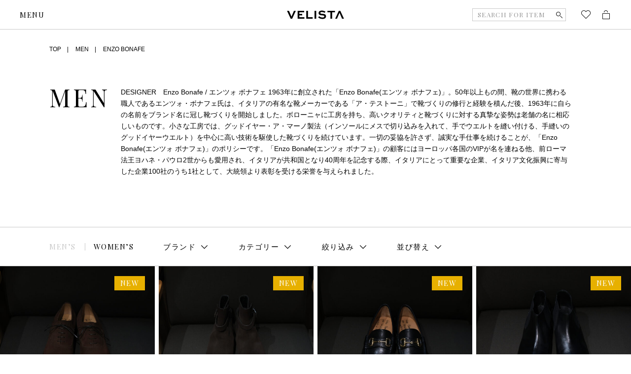

--- FILE ---
content_type: text/html; charset=UTF-8
request_url: https://velista.biz/men?brand=enzo-bonafe
body_size: 12060
content:
<!doctype html>
<html lang="ja" class="">
<head prefix="og: http://ogp.me/ns# fb: http://ogp.me/ns/fb# article: http://ogp.me/ns/article#">
<meta charset="utf-8">
<meta http-equiv="X-UA-Compatible" content="IE=edge,chrome=1">
<meta name="theme-color" content="#eae6e4">
<meta name="viewport" content="width=device-width, initial-scale=1">
<!-- Google tag (gtag.js) -->
<script async src="https://www.googletagmanager.com/gtag/js?id=G-S4HC3W9BMP"></script>
<script>
  window.dataLayer = window.dataLayer || [];
  function gtag(){dataLayer.push(arguments);}
  gtag('js', new Date());

  gtag('config', 'G-S4HC3W9BMP');
</script>
<title>ENZO BONAFE、エンツォボナフェ、商品一覧 、2026SS、新作、VELISTAは大阪のメンズ、レディースファッションブランドの正規取扱店舗、公式通販サイト、東京。</title>
<meta name='robots' content='max-image-preview:large' />
<link rel='dns-prefetch' href='//s.w.org' />
<link rel='dns-prefetch' href='//hcaptcha.com' />
<script type="text/javascript">
window._wpemojiSettings = {"baseUrl":"https:\/\/s.w.org\/images\/core\/emoji\/13.1.0\/72x72\/","ext":".png","svgUrl":"https:\/\/s.w.org\/images\/core\/emoji\/13.1.0\/svg\/","svgExt":".svg","source":{"concatemoji":"https:\/\/velista.biz\/wp-includes\/js\/wp-emoji-release.min.js?ver=5.9.2"}};
/*! This file is auto-generated */
!function(e,a,t){var n,r,o,i=a.createElement("canvas"),p=i.getContext&&i.getContext("2d");function s(e,t){var a=String.fromCharCode;p.clearRect(0,0,i.width,i.height),p.fillText(a.apply(this,e),0,0);e=i.toDataURL();return p.clearRect(0,0,i.width,i.height),p.fillText(a.apply(this,t),0,0),e===i.toDataURL()}function c(e){var t=a.createElement("script");t.src=e,t.defer=t.type="text/javascript",a.getElementsByTagName("head")[0].appendChild(t)}for(o=Array("flag","emoji"),t.supports={everything:!0,everythingExceptFlag:!0},r=0;r<o.length;r++)t.supports[o[r]]=function(e){if(!p||!p.fillText)return!1;switch(p.textBaseline="top",p.font="600 32px Arial",e){case"flag":return s([127987,65039,8205,9895,65039],[127987,65039,8203,9895,65039])?!1:!s([55356,56826,55356,56819],[55356,56826,8203,55356,56819])&&!s([55356,57332,56128,56423,56128,56418,56128,56421,56128,56430,56128,56423,56128,56447],[55356,57332,8203,56128,56423,8203,56128,56418,8203,56128,56421,8203,56128,56430,8203,56128,56423,8203,56128,56447]);case"emoji":return!s([10084,65039,8205,55357,56613],[10084,65039,8203,55357,56613])}return!1}(o[r]),t.supports.everything=t.supports.everything&&t.supports[o[r]],"flag"!==o[r]&&(t.supports.everythingExceptFlag=t.supports.everythingExceptFlag&&t.supports[o[r]]);t.supports.everythingExceptFlag=t.supports.everythingExceptFlag&&!t.supports.flag,t.DOMReady=!1,t.readyCallback=function(){t.DOMReady=!0},t.supports.everything||(n=function(){t.readyCallback()},a.addEventListener?(a.addEventListener("DOMContentLoaded",n,!1),e.addEventListener("load",n,!1)):(e.attachEvent("onload",n),a.attachEvent("onreadystatechange",function(){"complete"===a.readyState&&t.readyCallback()})),(n=t.source||{}).concatemoji?c(n.concatemoji):n.wpemoji&&n.twemoji&&(c(n.twemoji),c(n.wpemoji)))}(window,document,window._wpemojiSettings);
</script>
<style type="text/css">
img.wp-smiley,
img.emoji {
	display: inline !important;
	border: none !important;
	box-shadow: none !important;
	height: 1em !important;
	width: 1em !important;
	margin: 0 0.07em !important;
	vertical-align: -0.1em !important;
	background: none !important;
	padding: 0 !important;
}
</style>
	<link rel='stylesheet' id='efav-css' href='https://velista.biz/wp-content/plugins/efavourite-posts/efav.css' type='text/css' />
<link rel='stylesheet' id='usces_default_css-css'  href='https://velista.biz/wp-content/plugins/usc-e-shop/css/usces_default.css?ver=2.7.5.2208261' type='text/css' media='all' />
<link rel='stylesheet' id='dashicons-css'  href='https://velista.biz/wp-includes/css/dashicons.min.css?ver=5.9.2' type='text/css' media='all' />
<link rel='stylesheet' id='usces_cart_css-css'  href='https://velista.biz/wp-content/plugins/usc-e-shop/css/usces_cart.css?ver=2.7.5.2208261' type='text/css' media='all' />
<link rel='stylesheet' id='tc3/css-css'  href='https://velista.biz/wp-content/themes/welcart_basic/dist/stylesheets/style.css?ver=1.0.0' type='text/css' media='all' />
<link rel='stylesheet' id='velista/css-css'  href='https://velista.biz/wp-content/themes/welcart_basic/dist/stylesheets/velista.css?ver=1.0.0' type='text/css' media='all' />
<script type='text/javascript' src='https://velista.biz/wp-includes/js/jquery/jquery.min.js?ver=3.6.0' id='jquery-core-js'></script>
<script type='text/javascript' src='https://velista.biz/wp-includes/js/jquery/jquery-migrate.min.js?ver=3.3.2' id='jquery-migrate-js'></script>
<script type='text/javascript' src='https://velista.biz/wp-content/plugins/efavourite-posts/efav.js?ver=5.9.2' id='efav-favourite-posts-js'></script>
<link rel="canonical" href="https://velista.biz/men" />
<style>
.h-captcha{position:relative;display:block;margin-bottom:2rem;padding:0;clear:both}.h-captcha[data-size="normal"]{width:303px;height:78px}.h-captcha[data-size="compact"]{width:164px;height:144px}.h-captcha[data-size="invisible"]{display:none}.h-captcha::before{content:'';display:block;position:absolute;top:0;left:0;background:url(https://velista.biz/wp-content/plugins/hcaptcha-for-forms-and-more/assets/images/hcaptcha-div-logo.svg) no-repeat;border:1px solid #fff0;border-radius:4px}.h-captcha[data-size="normal"]::before{width:300px;height:74px;background-position:94% 28%}.h-captcha[data-size="compact"]::before{width:156px;height:136px;background-position:50% 79%}.h-captcha[data-theme="light"]::before,body.is-light-theme .h-captcha[data-theme="auto"]::before,.h-captcha[data-theme="auto"]::before{background-color:#fafafa;border:1px solid #e0e0e0}.h-captcha[data-theme="dark"]::before,body.is-dark-theme .h-captcha[data-theme="auto"]::before,html.wp-dark-mode-active .h-captcha[data-theme="auto"]::before,html.drdt-dark-mode .h-captcha[data-theme="auto"]::before{background-image:url(https://velista.biz/wp-content/plugins/hcaptcha-for-forms-and-more/assets/images/hcaptcha-div-logo-white.svg);background-repeat:no-repeat;background-color:#333;border:1px solid #f5f5f5}.h-captcha[data-theme="custom"]::before{background-color:initial}.h-captcha[data-size="invisible"]::before{display:none}.h-captcha iframe{position:relative}div[style*="z-index: 2147483647"] div[style*="border-width: 11px"][style*="position: absolute"][style*="pointer-events: none"]{border-style:none}
</style>
<style type="text/css">.recentcomments a{display:inline !important;padding:0 !important;margin:0 !important;}</style>
<meta name="description"  content="ENZO BONAFE、エンツォボナフェ、メンズ、レディース、ファッションブランド、セレクトショップ、正規取扱店、公式通販サイト、通販可能、大阪、東京" /> 
</head>
<body class="page-template-default page page-id-77">


<div id="barba-wrapper">
<div class="barba-container">
<header class="m-gheader" data-j-class="GHeader">
  <p class="m-gheader__logo">
    <a href="https://velista.biz/"><svg xmlns="http://www.w3.org/2000/svg" xmlns:xlink="http://www.w3.org/1999/xlink" viewBox="0 0 116 18">
<g id="グループ_49" transform="translate(-185.856 -261.19)">
  <path id="パス_41" d="M203.955,262.178l-7.4,16.023h-3.03l-7.4-16.023h3.959l4.96,11.63h0.147l4.961-11.63H203.955z"/>
  <path id="パス_42" d="M216.903,271.355h-5.889v3.828h10.36v3.018H207.52v-16.023h13.293v3.043h-9.8v3.116h5.889L216.903,271.355z"/>
  <path id="パス_43" d="M228.709,262.178v13h9.383v3.018h-12.877v-16.018H228.709z"/>
  <path id="パス_44" d="M241.859,278.201v-16.023h3.494v16.023H241.859z"/>
  <path id="パス_45" d="M262.226,266.299c-1.643-1.139-3.6-1.739-5.6-1.717c-1.588,0-3.005,0.589-3.005,1.963
    c0,1.423,2.1,1.521,4.178,1.692c2.908,0.2,7.453,0.54,7.453,4.955c0,3.949-3.274,5.495-7.184,5.495
    c-3.209,0.032-6.323-1.091-8.772-3.165l1.979-2.4c1.893,1.675,4.315,2.631,6.842,2.7c2.028,0,3.641-0.785,3.641-2.281
    c0-1.546-1.637-1.889-4.032-2.085c-3.494-0.221-7.6-0.613-7.6-4.686c0-3.876,3.592-5.078,6.6-5.078
    c2.654-0.001,5.253,0.747,7.5,2.159L262.226,266.299z"/>
  <path id="パス_46" d="M268.198,262.178h15.052v3.043h-5.767v12.98h-3.494v-12.98h-5.791L268.198,262.178z"/>
  <path id="パス_47" d="M292.667,266.374h-0.147l-5.058,11.827h-3.69l7.4-16.023h3.015l7.4,16.023h-3.836L292.667,266.374z"/>
</g>
</svg></a>
  </p>
  <p class="m-gheader__menu">
    <a class="m-gheader__menu__opener j-gnav-opener">
      <span class="m-gheader__menu__opener__open">MENU</span>
      <span class="m-gheader__menu__opener__close">CLOSE</span>
    </a>
  </p>

  <nav class="m-gheader__uis">
    <div class="m-gheader-uis">
      <div class="m-gheader-uis__search">
                <form class="m-gheader-search j-search-form" action="https://velista.biz/men">
          <input type="text" name="keyword" placeholder="SEARCH FOR ITEM">
          <a class="m-gheader-search__btn j-search-btn">
            <i class="i-glass"></i>
          </a>
        </form>
              </div>
      <div class="m-gheader-uis__btns">
                <a href="" class="m-gheader-uis__btn u-dv-sp j-search-opener">
          <i class="i-glass"></i>
        </a>
                <a href="/wishlist" class="m-gheader-uis__btn">
          <span class="m-checked-icon">
            <span class="m-checked-icon__icon"><i class="i-heart"></i></span>
            <span class="m-checked-icon__icon-fill"><i class="i-heart-fill"></i></span>
            <span class="m-checked-icon__pin">
              <svg version="1.1" xmlns="http://www.w3.org/2000/svg" xmlns:xlink="http://www.w3.org/1999/xlink" viewBox="0 0 10 10">
<path d="M6.941,0.116c-1.654,0-3,1.346-3,3c0,0.617,0.188,1.191,0.509,1.669L0.205,9.03c-0.195,0.195-0.195,0.512,0,0.707
  c0.098,0.098,0.226,0.146,0.354,0.146s0.256-0.049,0.354-0.146l4.233-4.233c0.502,0.379,1.12,0.612,1.796,0.612c1.654,0,3-1.346,3-3
  S8.596,0.116,6.941,0.116z"/>
</svg>            </span>
          </span>
        </a>
        <a href="/usces-cart" class="m-gheader-uis__btn">
          <span class="m-checked-icon m-checked-icon--cart">
            <span class="m-checked-icon__icon"><i class="i-cart"></i></span>
            <span class="m-checked-icon__icon-fill"><i class="i-cart-fill"></i></span>
            <span class="m-checked-icon__pin">
              <svg version="1.1" xmlns="http://www.w3.org/2000/svg" xmlns:xlink="http://www.w3.org/1999/xlink" viewBox="0 0 10 10">
<path d="M6.941,0.116c-1.654,0-3,1.346-3,3c0,0.617,0.188,1.191,0.509,1.669L0.205,9.03c-0.195,0.195-0.195,0.512,0,0.707
  c0.098,0.098,0.226,0.146,0.354,0.146s0.256-0.049,0.354-0.146l4.233-4.233c0.502,0.379,1.12,0.612,1.796,0.612c1.654,0,3-1.346,3-3
  S8.596,0.116,6.941,0.116z"/>
</svg>            </span>
          </span>
        </a>
      </div><!-- // m-gheader-uis__btns -->
    </div><!-- // m-gheader-uis -->
  </nav>

  <div class="m-gheader__sp-search j-search-sp-wrap">
    <div class="m-sp-search">
            <form class="m-sp-search__form j-search-form" action="https://velista.biz/men">
        <input type="text" name="keyword" placeholder="SEARCH FOR ITEM">

        <div class="m-sp-search__btns">
          <a class="m-sp-search__btn j-search-btn j-search-btn">
            <i class="i-glass"></i>
          </a>
          <a class="m-sp-search__close j-search-closer">
            <i class="i-close2"></i>
          </a>
        </div>
        
      </form>
          </div><!-- // m-sp-search -->
  </div><!-- // m-gheader__sp-search -->
</header>

<nav class="m-gnav" data-j-class="GNav">
  <div class="m-gnav__wrap">
    
    <div class="m-gnav__main">
      
      <div class="m-gnav__primary">
        <p class="m-gnav__primary__link-wrap">
          <a href="https://velista.biz/new" class="m-gnav__primary__link">
            <span>NEW ARRIVAL</span>
          </a>
        </p>
        <p class="m-gnav__primary__link-wrap">
          <a href="https://velista.biz/brands/" class="m-gnav__primary__link">
            <span>BRAND</span>
          </a>
        </p>
        <p class="m-gnav__primary__link-wrap">
          <a href="https://velista.biz/men/" class="m-gnav__primary__link">
            <span>ONLINE STORE</span>
          </a>
        </p>
        <p class="m-gnav__primary__link-wrap">
          <a href="https://velista.biz/voice/" class="m-gnav__primary__link">
            <span>VOICE</span>
          </a>
        </p>
        <p class="m-gnav__primary__link-wrap">
          <a href="https://velista.biz/bespoke/" class="m-gnav__primary__link">
            <span>BESPOKE</span>
          </a>
        </p>
        <p class="m-gnav__primary__link-wrap">
          <a href="https://velista.biz/about/" class="m-gnav__primary__link">
            <span>ABOUT</span>
          </a>
        </p>
		        <p class="m-gnav__primary__link-wrap">
          <a href="https://velista.biz/sale?sale_id=88" class="m-gnav__primary__link">
            <span class="sales-font">2025AW winter moresale!</span>
          </a>
        </p>
		      </div><!-- // m-gnav__primary -->

      <div class="m-gnav__secondary">
        <div class="m-gnav__secondary__links">
          <p class="m-gnav__secondary__link">
            <a href="/inquiry/">CONTACT</a>
                      </p>
          <p class="m-gnav__secondary__link">
                          <a href="https://velista.biz/usces-member">LOGIN</a>
                      </p>
        </div><!-- // m-gnav__secondary__links -->

        <div class="m-gnav__secondary__sns">
          <div class="m-sns">
            <a href="https://lin.ee/do08Uwj" target=”_blank”>
              <img src="https://scdn.line-apps.com/n/line_add_friends/btn/ja.png" alt="友だち追加" height="36" border="0">
            </a>
            <a href="https://www.instagram.com/velistainst/" class="m-sns__link" target=”_blank”>
              <i class="i-instagram"></i>
            </a>
            <a href="https://www.facebook.com/VELISTA" class="m-sns__link" target=”_blank”>
              <i class="i-facebook-circle"></i>
            </a>
            <a href="https://twitter.com/VELISTAuuu" class="m-sns__link" target=”_blank”>
              <i class="i-twitter"></i>
            </a>
          </div>
        </div><!-- // m-gnav__secondary__sns -->
      </div><!-- // m-gnav__secondary -->

    </div><!-- // m-gnav__main -->

  </div><!-- // m-gnav__wrap -->
</nav>
<div class="t-lower">
  <section class="t-archive">

    <div class="t-lower__bc">
      <div class="a-base-wrap">
        <div class="a-base-wrap__in">
          <div class="m-breadcrumbs">
            <p class="m-breadcrumbs__item">
              <a href="/" class="m-breadcrumbs__link">TOP</a>
            </p>
            <p class="m-breadcrumbs__item">
              <a href="/men" class="m-breadcrumbs__link">MEN</a>
            </p>

			            <p class="m-breadcrumbs__item">
              <a href="/men?brand=enzo-bonafe" class="m-breadcrumbs__link">ENZO BONAFE</a>
            </p>
			
			
          </div><!-- // m-breadcrumbs -->
        </div><!-- // a-base-wrap__in -->
      </div><!-- // a-base-wrap -->
    </div><!-- // t-archive__bc -->

    <div class="t-archive__header">
      <div class="a-base-wrap">
        <div class="a-base-wrap__in">
          <header class="m-archive-header">
            <div class="m-archive-header__box">
              <h1 class="m-archive-header__h">
                <span>MEN</span>
              </h1>
                                          <p>
              DESIGNER　Enzo Bonafe / エンツォ ボナフェ 1963年に創立された「Enzo Bonafe(エンツォ ボナフェ)」。50年以上もの間、靴の世界に携わる職人であるエンツォ・ボナフェ氏は、イタリアの有名な靴メーカーである「ア・テストーニ」で靴づくりの修行と経験を積んだ後、1963年に自らの名前をブランド名に冠し靴づくりを開始しました。ボローニャに工房を持ち、高いクオリティと靴づくりに対する真摯な姿勢は老舗の名に相応しいものです。小さな工房では、グッドイヤー・ア・マーノ製法（インソールにメスで切り込みを入れて、手でウエルトを縫い付ける、手縫いのグッドイヤーウエルト）を中心に高い技術を駆使した靴づくりを続けています。一切の妥協を許さず、誠実な手仕事を続けることが、「Enzo Bonafe(エンツォ ボナフェ)」のポリシーです。「Enzo Bonafe(エンツォ ボナフェ)」の顧客にはヨーロッパ各国のVIPが名を連ねる他、前ローマ法王ヨハネ・パウロ2世からも愛用され、イタリアが共和国となり40周年を記念する際、イタリアにとって重要な企業、イタリア文化振興に寄与した企業100社のうち1社として、大統領より表彰を受ける栄誉を与えられました。              </p>
                                        </div>
                      </header>  
        </div><!-- // a-base-wrap__in -->
      </div><!-- // a-base-wrap -->
    </div><!-- // t-archive__header -->

        <div class="t-archive__products-wrap" data-j-class="ProductsWrap">
      <div class="t-archive__products-main">
        <div class="t-archive__sortbox">
          <nav class="m-archive-sortbox" data-j-class="ArchiveSortbox">

            <div class="m-archive-sortbox__main">
              <div class="a-base-wrap is-sp-no-space">
                <div class="a-base-wrap__in">
                  <div class="m-archive-sortbox__main__in">
                    <div class="m-archive-sortbox__sex">
                      <div class="m-sortbox-sex">
                        <p class="m-sortbox-sex__item"><a href="/men" class="m-sortbox-sex__btn is-off">MEN’S</a></p>
                        <p class="m-sortbox-sex__item"><a href="/women" class="m-sortbox-sex__btn">WOMEN’S</a></p>  
                      </div><!-- // m-sortbox-sex -->
                    </div><!-- // m-archive-sortbox__sex -->

                    <div class="m-archive-sortbox__selects">
                      <ul class="m-archive-sortbox__selects__items">
                        <li class="m-archive-sortbox__selects__item">
                          <a class="m-archive-sortbox__select" data-id="brand" data-j-class="SortboxSelect">
                            <span>ブランド</span>
                          </a>
                        </li>
                        <li class="m-archive-sortbox__selects__item">
                          <a class="m-archive-sortbox__select" data-id="category" data-j-class="SortboxSelect">
                            <span>カテゴリー</span>
                          </a>
                        </li>
                        <li class="m-archive-sortbox__selects__item">
                          <a class="m-archive-sortbox__select" data-id="filter" data-j-class="SortboxSelect">
                            <span>絞り込み</span>
                          </a>
                        </li>
                        <li class="m-archive-sortbox__selects__item">
                          <a class="m-archive-sortbox__select" data-id="sort" data-j-class="SortboxSelect">
                            <span>並び替え</span>
                          </a>
                        </li>
                      </ul>
                    </div>
                    <a class="m-archive-sortbox__refine j-opener" data-id="j-product-sort">
                      <span>BRAND &amp; ITEM</span>
                    </a><!-- // m-archive-sortbox__refine -->
                  </div><!-- // m-archive-sortbox__main__in -->

                </div><!-- // a-base-wrap__in -->
              </div><!-- // a-base-wrap -->
            </div><!-- // m-archive-sortbox__main -->

            <div class="m-archive-sortbox__subs">

			
              <!-- // brandソート -->
              <div class="m-archive-sortbox-sub j-sortbox-sub j-sortbox-sub-brand">
                <div class="m-archive-sortbox-sub__main j-sortbox-sub-main">
                  <div class="a-base-wrap">
                    <div class="a-base-wrap__in">

                      <div class="m-brands">
                        <ul class="m-brands__items">
                                                                                                                                  <li class="m-brands__item">
                            <a href="/men?brand=antos" class="m-brands__link">
                              <span>ANTOS</span>
                            </a>
                          </li>
                                                                                                        <li class="m-brands__item">
                            <a href="/men?brand=aquellos-ojos-verdes" class="m-brands__link">
                              <span>AQUELLOS OJOS VERDES</span>
                            </a>
                          </li>
                                                                                                        <li class="m-brands__item">
                            <a href="/men?brand=auralee" class="m-brands__link">
                              <span>AURALEE</span>
                            </a>
                          </li>
                                                                                                                                                            <li class="m-brands__item">
                            <a href="/men?brand=bresciani" class="m-brands__link">
                              <span>BRESCIANI</span>
                            </a>
                          </li>
                                                                                                                                                            <li class="m-brands__item">
                            <a href="/men?brand=cartier" class="m-brands__link">
                              <span>cartier</span>
                            </a>
                          </li>
                                                                                                        <li class="m-brands__item">
                            <a href="/men?brand=cellardoor" class="m-brands__link">
                              <span>CELLARDOOR</span>
                            </a>
                          </li>
                                                                                                        <li class="m-brands__item">
                            <a href="/men?brand=chrysalis" class="m-brands__link">
                              <span>CHRYSALIS</span>
                            </a>
                          </li>
                                                                                                        <li class="m-brands__item">
                            <a href="/men?brand=converse-addict" class="m-brands__link">
                              <span>CONVERSE ADDICT</span>
                            </a>
                          </li>
                                                                                                                                                            <li class="m-brands__item">
                            <a href="/men?brand=eel" class="m-brands__link">
                              <span>EEL</span>
                            </a>
                          </li>
                                                                                                        <li class="m-brands__item">
                            <a href="/men?brand=eight-and-bob" class="m-brands__link">
                              <span>EIGHT and BOB</span>
                            </a>
                          </li>
                                                                                                        <li class="m-brands__item">
                            <a href="/men?brand=enzo-bonafe" class="m-brands__link">
                              <span>ENZO BONAFE</span>
                            </a>
                          </li>
                                                                                                                                                            <li class="m-brands__item">
                            <a href="/men?brand=forme" class="m-brands__link">
                              <span>FORME</span>
                            </a>
                          </li>
                                                                                                        <li class="m-brands__item">
                            <a href="/men?brand=f%25ef%25bc%258elli-giacometti" class="m-brands__link">
                              <span>F．LLI GIACOMETTI</span>
                            </a>
                          </li>
                                                                                                                                                            <li class="m-brands__item">
                            <a href="/men?brand=graphpaper" class="m-brands__link">
                              <span>GRAPHPAPER</span>
                            </a>
                          </li>
                                                                                                                                                            <li class="m-brands__item">
                            <a href="/men?brand=harper" class="m-brands__link">
                              <span>HARPER</span>
                            </a>
                          </li>
                                                                                                        <li class="m-brands__item">
                            <a href="/men?brand=herill" class="m-brands__link">
                              <span>HERILL</span>
                            </a>
                          </li>
                                                                                                        <li class="m-brands__item">
                            <a href="/men?brand=hermes" class="m-brands__link">
                              <span>hermes</span>
                            </a>
                          </li>
                                                                                                        <li class="m-brands__item">
                            <a href="/men?brand=holk" class="m-brands__link">
                              <span>HOLK</span>
                            </a>
                          </li>
                                                                                                                                                            <li class="m-brands__item">
                            <a href="/men?brand=isabella-stefanelli" class="m-brands__link">
                              <span>Isabella Stefanelli</span>
                            </a>
                          </li>
                                                                                                                                                            <li class="m-brands__item">
                            <a href="/men?brand=joshua-ellis" class="m-brands__link">
                              <span>JOSHUA ELLIS</span>
                            </a>
                          </li>
                                                                                                        <li class="m-brands__item">
                            <a href="/men?brand=justo-gimeno" class="m-brands__link">
                              <span>JUSTO GIMENO</span>
                            </a>
                          </li>
                                                                                                                                                            <li class="m-brands__item">
                            <a href="/men?brand=la-favola" class="m-brands__link">
                              <span>LA FAVOLA</span>
                            </a>
                          </li>
                                                                                                        <li class="m-brands__item">
                            <a href="/men?brand=liquid" class="m-brands__link">
                              <span>liquid</span>
                            </a>
                          </li>
                                                                                                                                                            <li class="m-brands__item">
                            <a href="/men?brand=maateesons" class="m-brands__link">
                              <span>MAATEE&amp;SONS</span>
                            </a>
                          </li>
                                                                                                        <li class="m-brands__item">
                            <a href="/men?brand=maison-flaneur" class="m-brands__link">
                              <span>MAISON FLANEUR</span>
                            </a>
                          </li>
                                                                                                        <li class="m-brands__item">
                            <a href="/men?brand=masao-shimizu" class="m-brands__link">
                              <span>MASAO SHIMIZU</span>
                            </a>
                          </li>
                                                                                                        <li class="m-brands__item">
                            <a href="/men?brand=muroexe" class="m-brands__link">
                              <span>MUROEXE</span>
                            </a>
                          </li>
                                                                                                                                                            <li class="m-brands__item">
                            <a href="/men?brand=nehera" class="m-brands__link">
                              <span>NEHERA</span>
                            </a>
                          </li>
                                                                                                        <li class="m-brands__item">
                            <a href="/men?brand=niceness" class="m-brands__link">
                              <span>NICENESS</span>
                            </a>
                          </li>
                                                                                                        <li class="m-brands__item">
                            <a href="/men?brand=nitto-knitwear" class="m-brands__link">
                              <span>NITTO KNITWEAR</span>
                            </a>
                          </li>
                                                                                                        <li class="m-brands__item">
                            <a href="/men?brand=normal-expert" class="m-brands__link">
                              <span>NORMAL EXPERT</span>
                            </a>
                          </li>
                                                                                                        <li class="m-brands__item">
                            <a href="/men?brand=norwegian-rain" class="m-brands__link">
                              <span>NORWEGIAN RAIN</span>
                            </a>
                          </li>
                                                                                                                                                            <li class="m-brands__item">
                            <a href="/men?brand=oofos" class="m-brands__link">
                              <span>OOFOS</span>
                            </a>
                          </li>
                                                                                                        <li class="m-brands__item">
                            <a href="/men?brand=order" class="m-brands__link">
                              <span>ORDER</span>
                            </a>
                          </li>
                                                                                                                                                            <li class="m-brands__item">
                            <a href="/men?brand=padmore-barnes" class="m-brands__link">
                              <span>PADMORE &amp; BARNES</span>
                            </a>
                          </li>
                                                                                                        <li class="m-brands__item">
                            <a href="/men?brand=payday" class="m-brands__link">
                              <span>PAYDAY</span>
                            </a>
                          </li>
                                                                                                        <li class="m-brands__item">
                            <a href="/men?brand=postelegant" class="m-brands__link">
                              <span>POSTELEGANT</span>
                            </a>
                          </li>
                                                                                                                                                            <li class="m-brands__item">
                            <a href="/men?brand=salvatore-piccolo" class="m-brands__link">
                              <span>SALVATORE PICCOLO</span>
                            </a>
                          </li>
                                                                                                        <li class="m-brands__item">
                            <a href="/men?brand=scye" class="m-brands__link">
                              <span>SCYE</span>
                            </a>
                          </li>
                                                                                                        <li class="m-brands__item">
                            <a href="/men?brand=slopeslow" class="m-brands__link">
                              <span>SLOPESLOW</span>
                            </a>
                          </li>
                                                                                                        <li class="m-brands__item">
                            <a href="/men?brand=stonemaster" class="m-brands__link">
                              <span>STONEMASTER</span>
                            </a>
                          </li>
                                                                                                                                                            <li class="m-brands__item">
                            <a href="/men?brand=the-bes" class="m-brands__link">
                              <span>THE BES</span>
                            </a>
                          </li>
                                                                                                        <li class="m-brands__item">
                            <a href="/men?brand=tss" class="m-brands__link">
                              <span>TS(S)</span>
                            </a>
                          </li>
                                                                                                                                                            <li class="m-brands__item">
                            <a href="/men?brand=un-unbient" class="m-brands__link">
                              <span>UN UNBIENT</span>
                            </a>
                          </li>
                                                                                                                                                            <li class="m-brands__item">
                            <a href="/men?brand=velista" class="m-brands__link">
                              <span>VELISTA</span>
                            </a>
                          </li>
                                                                                                        <li class="m-brands__item">
                            <a href="/men?brand=vintage" class="m-brands__link">
                              <span>vintage</span>
                            </a>
                          </li>
                                                                                                                                                            <li class="m-brands__item">
                            <a href="/men?brand=yaeca" class="m-brands__link">
                              <span>YAECA</span>
                            </a>
                          </li>
                                                                                                        <li class="m-brands__item">
                            <a href="/men?brand=yleve" class="m-brands__link">
                              <span>YLEVE</span>
                            </a>
                          </li>
                                                                                                        <li class="m-brands__item">
                            <a href="/men?brand=other-brand" class="m-brands__link">
                              <span>OTHER BRAND</span>
                            </a>
                          </li>
                                                                            </ul>
                      </div><!-- // m-brands -->

                    </div><!-- // a-base-wrap__in -->
                  </div><!-- // a-base-wrap -->
                </div>
              </div><!-- // m-archive-sortbox-sub -->

              <!-- // categoryソート -->
              <div class="m-archive-sortbox-sub j-sortbox-sub j-sortbox-sub-category">
                <div class="m-archive-sortbox-sub__main j-sortbox-sub-main">
                  <div class="a-base-wrap">
                    <div class="a-base-wrap__in">

                      <div class="m-brands">
                        <ul class="m-brands__items">
                                                    	                      <li class="m-brands__item">
                            <a href="/men?brand=enzo-bonafe&#038;item=accessoryjewely" class="m-brands__link">
                              <span>accessory+jewely</span>
                            </a>
	                      </li>
	                                                                                                                              	                      <li class="m-brands__item">
                            <a href="/men?brand=enzo-bonafe&#038;item=bag" class="m-brands__link">
                              <span>bag</span>
                            </a>
	                      </li>
	                                                                                                                                                                                                                                                                                                                                                                                                  	                      <li class="m-brands__item">
                            <a href="/men?brand=enzo-bonafe&#038;item=bottoms-other" class="m-brands__link">
                              <span>bottoms-other</span>
                            </a>
	                      </li>
	                                                                          	                      <li class="m-brands__item">
                            <a href="/men?brand=enzo-bonafe&#038;item=bottoms-pants" class="m-brands__link">
                              <span>bottoms-pants</span>
                            </a>
	                      </li>
	                                                                          	                      <li class="m-brands__item">
                            <a href="/men?brand=enzo-bonafe&#038;item=bottoms-shorts" class="m-brands__link">
                              <span>bottoms-shorts</span>
                            </a>
	                      </li>
	                                                                          	                      <li class="m-brands__item">
                            <a href="/men?brand=enzo-bonafe&#038;item=bottoms-slacks" class="m-brands__link">
                              <span>bottoms-slacks</span>
                            </a>
	                      </li>
	                                                                                                                                                                                                                                                                                                                                                                                                                                                                                                                                                                                                                                                                                                                                                                                                                                                                                      	                      <li class="m-brands__item">
                            <a href="/men?brand=enzo-bonafe&#038;item=fashoin-goods" class="m-brands__link">
                              <span>fashoin goods</span>
                            </a>
	                      </li>
	                                                                          	                      <li class="m-brands__item">
                            <a href="/men?brand=enzo-bonafe&#038;item=fragrancecosmetics" class="m-brands__link">
                              <span>fragrance+cosmetics</span>
                            </a>
	                      </li>
	                                                                                                                                                                                  	                      <li class="m-brands__item">
                            <a href="/men?brand=enzo-bonafe&#038;item=interior" class="m-brands__link">
                              <span>interior</span>
                            </a>
	                      </li>
	                                                                                                                                                                                                                                                                                          	                      <li class="m-brands__item">
                            <a href="/men?brand=enzo-bonafe&#038;item=leg-item" class="m-brands__link">
                              <span>leg item</span>
                            </a>
	                      </li>
	                                                                                                                                                                                                                                                                                                                                              	                      <li class="m-brands__item">
                            <a href="/men?brand=enzo-bonafe&#038;item=modscoat-outer" class="m-brands__link">
                              <span>modscoat</span>
                            </a>
	                      </li>
	                                                                                                                                                                                                                                                                                                                                              	                      <li class="m-brands__item">
                            <a href="/men?brand=enzo-bonafe&#038;item=onepiece" class="m-brands__link">
                              <span>onepiece</span>
                            </a>
	                      </li>
	                                                                          	                      <li class="m-brands__item">
                            <a href="/men?brand=enzo-bonafe&#038;item=other" class="m-brands__link">
                              <span>other</span>
                            </a>
	                      </li>
	                                                                                                                                                                                                                                                                                                                                              	                      <li class="m-brands__item">
                            <a href="/men?brand=enzo-bonafe&#038;item=outer-blouson" class="m-brands__link">
                              <span>outer-blouson</span>
                            </a>
	                      </li>
	                                                                          	                      <li class="m-brands__item">
                            <a href="/men?brand=enzo-bonafe&#038;item=outer-coat" class="m-brands__link">
                              <span>outer-coat</span>
                            </a>
	                      </li>
	                                                                          	                      <li class="m-brands__item">
                            <a href="/men?brand=enzo-bonafe&#038;item=outer-jacket" class="m-brands__link">
                              <span>outer-jacket</span>
                            </a>
	                      </li>
	                                                                          	                      <li class="m-brands__item">
                            <a href="/men?brand=enzo-bonafe&#038;item=outer-other" class="m-brands__link">
                              <span>outer-other</span>
                            </a>
	                      </li>
	                                                                                                                                                                                                                                                                                                                                                                                                                                                                                                                                                                                                                  	                      <li class="m-brands__item">
                            <a href="/men?brand=enzo-bonafe&#038;item=shoes" class="m-brands__link">
                              <span>shoes</span>
                            </a>
	                      </li>
	                                                                                                                                                                                                                                                                                                                                                                                                                                                                                                                                                                                                                                                                                                                                                                              	                      <li class="m-brands__item">
                            <a href="/men?brand=enzo-bonafe&#038;item=suit" class="m-brands__link">
                              <span>suit</span>
                            </a>
	                      </li>
	                                                                                                                                                                                                                                                                                          	                      <li class="m-brands__item">
                            <a href="/men?brand=enzo-bonafe&#038;item=tops-cutsewn" class="m-brands__link">
                              <span>tops-cut&amp;sewn</span>
                            </a>
	                      </li>
	                                                                          	                      <li class="m-brands__item">
                            <a href="/men?brand=enzo-bonafe&#038;item=tops-knit" class="m-brands__link">
                              <span>tops-knit</span>
                            </a>
	                      </li>
	                                                                          	                      <li class="m-brands__item">
                            <a href="/men?brand=enzo-bonafe&#038;item=tops-other" class="m-brands__link">
                              <span>tops-other</span>
                            </a>
	                      </li>
	                                                                          	                      <li class="m-brands__item">
                            <a href="/men?brand=enzo-bonafe&#038;item=tops-shirt" class="m-brands__link">
                              <span>tops-shirt</span>
                            </a>
	                      </li>
	                                                                                                                                                                                                                                                                                          	                      <li class="m-brands__item">
                            <a href="/men?brand=enzo-bonafe&#038;item=watch" class="m-brands__link">
                              <span>watch</span>
                            </a>
	                      </li>
	                                                                                                                            </ul>
                      </div><!-- // m-brands -->

                    </div><!-- // a-base-wrap__in -->
                  </div><!-- // a-base-wrap -->
                </div>
              </div><!-- // m-archive-sortbox-sub -->

              <!-- // 並び替え -->
              <div class="m-archive-sortbox-sub j-sortbox-sub j-sortbox-sub-filter">
                <div class="m-archive-sortbox-sub__main j-sortbox-sub-main">
                  <div class="a-base-wrap">
                    <div class="a-base-wrap__in">

                      <div class="m-brands">
                        <ul class="m-brands__items">
                          <li class="m-brands__item">
                            <a href="/men?brand=enzo-bonafe&#038;stock=all" class="m-brands__link">
                              <span>すべて</span>
                            </a>
                          </li>
                          <li class="m-brands__item">
                            <a href="/men?brand=enzo-bonafe&#038;stock=has" class="m-brands__link">
                              <span>在庫あり</span>
                            </a>
                          </li>
                        </ul>
                      </div><!-- // m-brands -->

                    </div><!-- // a-base-wrap__in -->
                  </div><!-- // a-base-wrap -->
                </div>
              </div><!-- // m-archive-sortbox-sub -->

              <!-- // 並び替え -->
              <div class="m-archive-sortbox-sub j-sortbox-sub j-sortbox-sub-sort">
                <div class="m-archive-sortbox-sub__main j-sortbox-sub-main">
                  <div class="a-base-wrap">
                    <div class="a-base-wrap__in">

                      <div class="m-brands">
                        <ul class="m-brands__items">
                          <li class="m-brands__item">
                            <a href="/men?brand=enzo-bonafe&#038;orderby=date" class="m-brands__link">
                              <span>新着順</span>
                            </a>
                          </li>
                          <li class="m-brands__item">
                            <a href="/men?brand=enzo-bonafe&#038;orderby=price_asc" class="m-brands__link">
                              <span>価格安い順</span>
                            </a>
                          </li>
                          <li class="m-brands__item">
                            <a href="/men?brand=enzo-bonafe&#038;orderby=price_desc" class="m-brands__link">
                              <span>価格高い順</span>
                            </a>
                          </li>
                        </ul>
                      </div><!-- // m-brands -->

                    </div><!-- // a-base-wrap__in -->
                  </div><!-- // a-base-wrap -->
                </div>
              </div><!-- // m-archive-sortbox-sub -->

            </div><!-- // m-archive-sortbox__subs -->
            
          </nav><!-- // m-archive-sortbox -->
        </div><!-- // t-archive__sortbox -->

                <div class="t-archive__products">
          <div class="m-product-thumbs">
            <ul class="m-product-thumbs__items j-post-item-wrap">
                            <li class="m-product-thumbs__item j-appear j-post-item">
                <a href="https://velista.biz/693906" class="m-product-thumb is-new">
                  <div class="m-product-thumb__img-wrap">
                    <div class="m-product-thumb__img">
                    <img width="353" height="353" src="https://velista.biz/wp-content/uploads/2025/07/2919-36335-BLAKE-2C_024S__014-600x600.jpg" class="attachment-353x353 size-353x353" alt="2919-36335-BLAKE 2C_024S" loading="lazy" srcset="https://velista.biz/wp-content/uploads/2025/07/2919-36335-BLAKE-2C_024S__014-600x600.jpg 600w, https://velista.biz/wp-content/uploads/2025/07/2919-36335-BLAKE-2C_024S__014-300x300.jpg 300w, https://velista.biz/wp-content/uploads/2025/07/2919-36335-BLAKE-2C_024S__014-150x150.jpg 150w, https://velista.biz/wp-content/uploads/2025/07/2919-36335-BLAKE-2C_024S__014-350x350.jpg 350w, https://velista.biz/wp-content/uploads/2025/07/2919-36335-BLAKE-2C_024S__014.jpg 700w" sizes="(max-width: 353px) 100vw, 353px" />                    </div>  
                  </div><!-- // m-product-thumb__img__wrap -->
                  <div class="m-product-thumb__caption">
                    <div class="m-product-thumb__caption__name">(ENZO BONAFE) STRAIGHT TIP DRESS SHOES - SUPERBUCK-HOLBORN</div>
                    <p class="m-product-thumb__caption__price">137,500円 (税込)</p>
                  </div>
                </a>
              </li>
                            <li class="m-product-thumbs__item j-appear j-post-item">
                <a href="https://velista.biz/27080" class="m-product-thumb is-new">
                  <div class="m-product-thumb__img-wrap">
                    <div class="m-product-thumb__img">
                    <img width="353" height="353" src="https://velista.biz/wp-content/uploads/2025/07/EB_13__013-600x600.jpg" class="attachment-353x353 size-353x353" alt="EB_13" loading="lazy" srcset="https://velista.biz/wp-content/uploads/2025/07/EB_13__013-600x600.jpg 600w, https://velista.biz/wp-content/uploads/2025/07/EB_13__013-300x300.jpg 300w, https://velista.biz/wp-content/uploads/2025/07/EB_13__013-150x150.jpg 150w, https://velista.biz/wp-content/uploads/2025/07/EB_13__013-350x350.jpg 350w, https://velista.biz/wp-content/uploads/2025/07/EB_13__013.jpg 700w" sizes="(max-width: 353px) 100vw, 353px" />                    </div>  
                  </div><!-- // m-product-thumb__img__wrap -->
                  <div class="m-product-thumb__caption">
                    <div class="m-product-thumb__caption__name">(ENZO BONAFE) JODHPUR BOOTS - CAFE NOIR</div>
                    <p class="m-product-thumb__caption__price">116,600円 (税込)</p>
                  </div>
                </a>
              </li>
                            <li class="m-product-thumbs__item j-appear j-post-item">
                <a href="https://velista.biz/752400" class="m-product-thumb is-new">
                  <div class="m-product-thumb__img-wrap">
                    <div class="m-product-thumb__img">
                    <img width="353" height="353" src="https://velista.biz/wp-content/uploads/2025/07/2695V_C-T2A-B_024A__041-600x600.jpg" class="attachment-353x353 size-353x353" alt="2695V/C-T2A-B_025A" loading="lazy" srcset="https://velista.biz/wp-content/uploads/2025/07/2695V_C-T2A-B_024A__041-600x600.jpg 600w, https://velista.biz/wp-content/uploads/2025/07/2695V_C-T2A-B_024A__041-300x300.jpg 300w, https://velista.biz/wp-content/uploads/2025/07/2695V_C-T2A-B_024A__041-150x150.jpg 150w, https://velista.biz/wp-content/uploads/2025/07/2695V_C-T2A-B_024A__041-350x350.jpg 350w, https://velista.biz/wp-content/uploads/2025/07/2695V_C-T2A-B_024A__041.jpg 700w" sizes="(max-width: 353px) 100vw, 353px" />                    </div>  
                  </div><!-- // m-product-thumb__img__wrap -->
                  <div class="m-product-thumb__caption">
                    <div class="m-product-thumb__caption__name">(ENZO BONAFE) BIT-LOAFER 2695V/C-530GIAP-T2A-B - BLACK</div>
                    <p class="m-product-thumb__caption__price">165,000円 (税込)</p>
                  </div>
                </a>
              </li>
                            <li class="m-product-thumbs__item j-appear j-post-item">
                <a href="https://velista.biz/752398" class="m-product-thumb is-new">
                  <div class="m-product-thumb__img-wrap">
                    <div class="m-product-thumb__img">
                    <img width="353" height="353" src="https://velista.biz/wp-content/uploads/2025/07/CG-B-GY2C_023A__015-600x600.jpg" class="attachment-353x353 size-353x353" alt="CG-B-GY2C_025A" loading="lazy" srcset="https://velista.biz/wp-content/uploads/2025/07/CG-B-GY2C_023A__015-600x600.jpg 600w, https://velista.biz/wp-content/uploads/2025/07/CG-B-GY2C_023A__015-300x300.jpg 300w, https://velista.biz/wp-content/uploads/2025/07/CG-B-GY2C_023A__015-150x150.jpg 150w, https://velista.biz/wp-content/uploads/2025/07/CG-B-GY2C_023A__015-350x350.jpg 350w, https://velista.biz/wp-content/uploads/2025/07/CG-B-GY2C_023A__015.jpg 700w" sizes="(max-width: 353px) 100vw, 353px" />                    </div>  
                  </div><!-- // m-product-thumb__img__wrap -->
                  <div class="m-product-thumb__caption">
                    <div class="m-product-thumb__caption__name">(ENZO BONAFE) CARY GRANTIII-BONJU-GY2C - NERO</div>
                    <p class="m-product-thumb__caption__price">173,800円 (税込)</p>
                  </div>
                </a>
              </li>
                            <li class="m-product-thumbs__item j-appear j-post-item">
                <a href="https://velista.biz/754209" class="m-product-thumb is-new">
                  <div class="m-product-thumb__img-wrap">
                    <div class="m-product-thumb__img">
                    <img width="353" height="353" src="https://velista.biz/wp-content/uploads/2025/07/CG-B-GY2C_024A__017-600x600.jpg" class="attachment-353x353 size-353x353" alt="CG-B-GY2C_CN_025A" loading="lazy" srcset="https://velista.biz/wp-content/uploads/2025/07/CG-B-GY2C_024A__017-600x600.jpg 600w, https://velista.biz/wp-content/uploads/2025/07/CG-B-GY2C_024A__017-300x300.jpg 300w, https://velista.biz/wp-content/uploads/2025/07/CG-B-GY2C_024A__017-150x150.jpg 150w, https://velista.biz/wp-content/uploads/2025/07/CG-B-GY2C_024A__017-350x350.jpg 350w, https://velista.biz/wp-content/uploads/2025/07/CG-B-GY2C_024A__017.jpg 700w" sizes="(max-width: 353px) 100vw, 353px" />                    </div>  
                  </div><!-- // m-product-thumb__img__wrap -->
                  <div class="m-product-thumb__caption">
                    <div class="m-product-thumb__caption__name">(ENZO BONAFE) CARY GRANTIII-BONJU-GY2C - CAFE_NOIR</div>
                    <p class="m-product-thumb__caption__price">173,800円 (税込)</p>
                  </div>
                </a>
              </li>
                            <li class="m-product-thumbs__item j-appear j-post-item">
                <a href="https://velista.biz/631199" class="m-product-thumb is-soldout">
                  <div class="m-product-thumb__img-wrap">
                    <div class="m-product-thumb__img">
                    <img width="353" height="353" src="https://velista.biz/wp-content/uploads/2021/10/BONJU_GY2C_021A-600x600.jpg" class="attachment-353x353 size-353x353" alt="BONJU_GY2C_022A" loading="lazy" srcset="https://velista.biz/wp-content/uploads/2021/10/BONJU_GY2C_021A-600x600.jpg 600w, https://velista.biz/wp-content/uploads/2021/10/BONJU_GY2C_021A-300x300.jpg 300w, https://velista.biz/wp-content/uploads/2021/10/BONJU_GY2C_021A-150x150.jpg 150w, https://velista.biz/wp-content/uploads/2021/10/BONJU_GY2C_021A-350x350.jpg 350w, https://velista.biz/wp-content/uploads/2021/10/BONJU_GY2C_021A.jpg 700w" sizes="(max-width: 353px) 100vw, 353px" />                    </div>  
                  </div><!-- // m-product-thumb__img__wrap -->
                  <div class="m-product-thumb__caption">
                    <div class="m-product-thumb__caption__name">(ENZO BONAFE) CARY GRANT3-BONJU-GY2C - NERO</div>
                    <p class="m-product-thumb__caption__price">143,000円 (税込)</p>
                  </div>
                </a>
              </li>
                            <li class="m-product-thumbs__item j-appear j-post-item">
                <a href="https://velista.biz/601254" class="m-product-thumb is-soldout">
                  <div class="m-product-thumb__img-wrap">
                    <div class="m-product-thumb__img">
                    <img width="353" height="353" src="https://velista.biz/wp-content/uploads/2021/10/BONJU_GY2C_021A-600x600.jpg" class="attachment-353x353 size-353x353" alt="BONJU_GY2C_021A" loading="lazy" srcset="https://velista.biz/wp-content/uploads/2021/10/BONJU_GY2C_021A-600x600.jpg 600w, https://velista.biz/wp-content/uploads/2021/10/BONJU_GY2C_021A-300x300.jpg 300w, https://velista.biz/wp-content/uploads/2021/10/BONJU_GY2C_021A-150x150.jpg 150w, https://velista.biz/wp-content/uploads/2021/10/BONJU_GY2C_021A-350x350.jpg 350w, https://velista.biz/wp-content/uploads/2021/10/BONJU_GY2C_021A.jpg 700w" sizes="(max-width: 353px) 100vw, 353px" />                    </div>  
                  </div><!-- // m-product-thumb__img__wrap -->
                  <div class="m-product-thumb__caption">
                    <div class="m-product-thumb__caption__name">(ENZO BONAFE) CARY GRANTⅢ（GY2C、ゴム-BLK、ライニング-NAT、コバ-BLK、裏-BLK） - NERO</div>
                    <p class="m-product-thumb__caption__price">137,500円 (税込)</p>
                  </div>
                </a>
              </li>
                            <li class="m-product-thumbs__item j-appear j-post-item">
                <a href="https://velista.biz/27081" class="m-product-thumb is-soldout">
                  <div class="m-product-thumb__img-wrap">
                    <div class="m-product-thumb__img">
                    <img width="353" height="353" src="https://velista.biz/wp-content/uploads/ENZO-BONAFE_3713_201109_1-450x450.jpg" class="attachment-353x353 size-353x353" alt="3713" loading="lazy" srcset="https://velista.biz/wp-content/uploads/ENZO-BONAFE_3713_201109_1-450x450.jpg 450w, https://velista.biz/wp-content/uploads/ENZO-BONAFE_3713_201109_1-150x150.jpg 150w, https://velista.biz/wp-content/uploads/ENZO-BONAFE_3713_201109_1-640x640.jpg 640w, https://velista.biz/wp-content/uploads/ENZO-BONAFE_3713_201109_1-50x50.jpg 50w, https://velista.biz/wp-content/uploads/ENZO-BONAFE_3713_201109_1-100x100.jpg 100w, https://velista.biz/wp-content/uploads/ENZO-BONAFE_3713_201109_1-124x124.jpg 124w, https://velista.biz/wp-content/uploads/ENZO-BONAFE_3713_201109_1-320x320.jpg 320w, https://velista.biz/wp-content/uploads/ENZO-BONAFE_3713_201109_1-111x111.jpg 111w, https://velista.biz/wp-content/uploads/ENZO-BONAFE_3713_201109_1-240x240.jpg 240w, https://velista.biz/wp-content/uploads/ENZO-BONAFE_3713_201109_1.jpg 700w" sizes="(max-width: 353px) 100vw, 353px" />                    </div>  
                  </div><!-- // m-product-thumb__img__wrap -->
                  <div class="m-product-thumb__caption">
                    <div class="m-product-thumb__caption__name">(ENZO BONAFE) COIN LOAFER - BLACK</div>
                    <p class="m-product-thumb__caption__price">108,900円 (税込)</p>
                  </div>
                </a>
              </li>
                          </ul>
          </div><!-- // m-product-thumbs -->
        </div><!-- // t-archive__products -->
                  <div class="t-archive__old-paginate j-old-paginate a-appear-slide-up-fast j-appear">
                    </div>      
        </div><!-- // t-archive__old-paginate -->

              </div><!-- // t-archive__products-main -->




    </div><!-- // t-archive__products-wrap -->
  </section>  
</div><!-- // t-lower -->


<!-- // SP用 -->
<section class="m-product-sort j-product-sort" data-j-class="ProductSort">
  <div class="m-product-sort__main">
<form name="item_sort" method="get" action="/men?brand=enzo-bonafe">
    <header class="m-product-sort__header">
      <!--<h2 class="m-product-sort__h"><span>絞り込み・表示設定</span></h2>-->
      <a class="m-product-sort__close j-close">
        <i class="i-close"></i>
      </a>
    </header>
    <div class="m-product-sort__body">
      <div class="m-product-sort__main-nav">
        <ul class="m-sort-selects">
          <li class="m-sort-selects__item">
            <div class="m-sort-select" data-j-class="SortSelect2" data-id="j-product-category">
              <div class="m-sort-select__main">
                <label class="m-sort-select__label">カテゴリー</label>
                <span class="m-sort-select__selected"><span class="m-sort-select__selected__main j-select-input">指定なし</span></span>
              </div><!-- // m-sort-select__main -->
            </div>
            
          </li>

          <li class="m-sort-selects__item">
            <div class="m-sort-select" data-j-class="SortSelect2" data-id="j-product-brand">
              <div class="m-sort-select__main">
                <label class="m-sort-select__label">ブランド</label>
                <span class="m-sort-select__selected"><span class="m-sort-select__selected__main j-select-input">enzo-bonafe</span></span>
              </div><!-- // m-sort-select__main -->
            </div>
            
          </li>
        </ul>        
      </div><!-- // m-product-sort__main -->

<script type="text/javascript">
      document.write("<a href='" + '/men '+ "' class='m-product-sort__clear'><span>指定した条件をクリア<i class='i-close'></i></span></a>");
</script>
      <div class="m-product-sort__sub-nav">
        <ul class="m-sort-selects">
          <li class="m-sort-selects__item">
            <div class="m-sort-select" data-j-class="SortSelect">
              <div class="m-sort-select__main">
                <label class="m-sort-select__label">在庫</label>
                <span class="m-sort-select__selected"><span class="m-sort-select__selected__main j-select-input">指定なし</span></span>
              </div><!-- // m-sort-select__main -->
              
              <select name="stock">
                <option value="all" >すべて</option>
                <option value="has" >在庫あり</option>
              </select>  
            </div>
            
          </li>
          <li class="m-sort-selects__item">
            <div class="m-sort-select" data-j-class="SortSelect">
              <div class="m-sort-select__main">
                <label class="m-sort-select__label">並び替え</label>
                <span class="m-sort-select__selected"><span class="m-sort-select__selected__main j-select-input">指定なし</span></span>
              </div><!-- // m-sort-select__main -->
              
              <select name="orderby">
                <option value="date" >新着順</option>
                <option value="price_asc" >価格安い順</option>
                <option value="price_desc" >価格高い順</option>
              </select>  
            </div>
            
          </li>
        </ul>
      </div><!-- // m-product-sort__sub -->

    </div><!-- // m-product-sort__body -->

    <div class="m-product-sort__btn">
        <input type="hidden" name="brand" value="enzo-bonafe">
      <a class="m-decide-btn" href="javascript:item_sort.submit()">
        <span>この条件で絞り込む</span>
      </a>
    </div><!-- // m-product-sort__btn -->
</form>
  </div><!-- // m-product-sort__main -->
</section><!-- // m-product-sort -->




<!-- // SP用 -->
<section class="m-product-sort j-product-category" data-j-class="ProductSort">
  <div class="m-product-sort__main">
    <header class="m-product-sort__header">
      <h2 class="m-product-sort__h"><span>CATEGORY</span></h2>
      <a class="m-product-sort__close j-close">
        <i class="i-close"></i>
      </a>
    </header>
    <div class="m-product-sort__body">

      <div class="m-product-sort__main-nav">
        <ul class="m-sort-selects">
                              <li class="m-sort-selects__item">
            <a href="/men?brand=enzo-bonafe&#038;item=accessoryjewely" class="m-sort-select">
              <div class="m-sort-select__main">
                <label class="m-sort-select__label">accessory+jewely</label>
                <span class="m-sort-select__selected"></span>
              </div><!-- // m-sort-select__main -->
            </a>
          </li>
                                                            <li class="m-sort-selects__item">
            <a href="/men?brand=enzo-bonafe&#038;item=bag" class="m-sort-select">
              <div class="m-sort-select__main">
                <label class="m-sort-select__label">bag</label>
                <span class="m-sort-select__selected"></span>
              </div><!-- // m-sort-select__main -->
            </a>
          </li>
                                                                                                                                                                <li class="m-sort-selects__item">
            <a href="/men?brand=enzo-bonafe&#038;item=bottoms-other" class="m-sort-select">
              <div class="m-sort-select__main">
                <label class="m-sort-select__label">bottoms-other</label>
                <span class="m-sort-select__selected"></span>
              </div><!-- // m-sort-select__main -->
            </a>
          </li>
                                        <li class="m-sort-selects__item">
            <a href="/men?brand=enzo-bonafe&#038;item=bottoms-pants" class="m-sort-select">
              <div class="m-sort-select__main">
                <label class="m-sort-select__label">bottoms-pants</label>
                <span class="m-sort-select__selected"></span>
              </div><!-- // m-sort-select__main -->
            </a>
          </li>
                                        <li class="m-sort-selects__item">
            <a href="/men?brand=enzo-bonafe&#038;item=bottoms-shorts" class="m-sort-select">
              <div class="m-sort-select__main">
                <label class="m-sort-select__label">bottoms-shorts</label>
                <span class="m-sort-select__selected"></span>
              </div><!-- // m-sort-select__main -->
            </a>
          </li>
                                        <li class="m-sort-selects__item">
            <a href="/men?brand=enzo-bonafe&#038;item=bottoms-slacks" class="m-sort-select">
              <div class="m-sort-select__main">
                <label class="m-sort-select__label">bottoms-slacks</label>
                <span class="m-sort-select__selected"></span>
              </div><!-- // m-sort-select__main -->
            </a>
          </li>
                                                                                                                                                                                                                                                                                                                                                    <li class="m-sort-selects__item">
            <a href="/men?brand=enzo-bonafe&#038;item=fashoin-goods" class="m-sort-select">
              <div class="m-sort-select__main">
                <label class="m-sort-select__label">fashoin goods</label>
                <span class="m-sort-select__selected"></span>
              </div><!-- // m-sort-select__main -->
            </a>
          </li>
                                        <li class="m-sort-selects__item">
            <a href="/men?brand=enzo-bonafe&#038;item=fragrancecosmetics" class="m-sort-select">
              <div class="m-sort-select__main">
                <label class="m-sort-select__label">fragrance+cosmetics</label>
                <span class="m-sort-select__selected"></span>
              </div><!-- // m-sort-select__main -->
            </a>
          </li>
                                                                                <li class="m-sort-selects__item">
            <a href="/men?brand=enzo-bonafe&#038;item=interior" class="m-sort-select">
              <div class="m-sort-select__main">
                <label class="m-sort-select__label">interior</label>
                <span class="m-sort-select__selected"></span>
              </div><!-- // m-sort-select__main -->
            </a>
          </li>
                                                                                                                        <li class="m-sort-selects__item">
            <a href="/men?brand=enzo-bonafe&#038;item=leg-item" class="m-sort-select">
              <div class="m-sort-select__main">
                <label class="m-sort-select__label">leg item</label>
                <span class="m-sort-select__selected"></span>
              </div><!-- // m-sort-select__main -->
            </a>
          </li>
                                                                                                                                            <li class="m-sort-selects__item">
            <a href="/men?brand=enzo-bonafe&#038;item=modscoat-outer" class="m-sort-select">
              <div class="m-sort-select__main">
                <label class="m-sort-select__label">modscoat</label>
                <span class="m-sort-select__selected"></span>
              </div><!-- // m-sort-select__main -->
            </a>
          </li>
                                                                                                                                            <li class="m-sort-selects__item">
            <a href="/men?brand=enzo-bonafe&#038;item=onepiece" class="m-sort-select">
              <div class="m-sort-select__main">
                <label class="m-sort-select__label">onepiece</label>
                <span class="m-sort-select__selected"></span>
              </div><!-- // m-sort-select__main -->
            </a>
          </li>
                                        <li class="m-sort-selects__item">
            <a href="/men?brand=enzo-bonafe&#038;item=other" class="m-sort-select">
              <div class="m-sort-select__main">
                <label class="m-sort-select__label">other</label>
                <span class="m-sort-select__selected"></span>
              </div><!-- // m-sort-select__main -->
            </a>
          </li>
                                                                                                                                            <li class="m-sort-selects__item">
            <a href="/men?brand=enzo-bonafe&#038;item=outer-blouson" class="m-sort-select">
              <div class="m-sort-select__main">
                <label class="m-sort-select__label">outer-blouson</label>
                <span class="m-sort-select__selected"></span>
              </div><!-- // m-sort-select__main -->
            </a>
          </li>
                                        <li class="m-sort-selects__item">
            <a href="/men?brand=enzo-bonafe&#038;item=outer-coat" class="m-sort-select">
              <div class="m-sort-select__main">
                <label class="m-sort-select__label">outer-coat</label>
                <span class="m-sort-select__selected"></span>
              </div><!-- // m-sort-select__main -->
            </a>
          </li>
                                        <li class="m-sort-selects__item">
            <a href="/men?brand=enzo-bonafe&#038;item=outer-jacket" class="m-sort-select">
              <div class="m-sort-select__main">
                <label class="m-sort-select__label">outer-jacket</label>
                <span class="m-sort-select__selected"></span>
              </div><!-- // m-sort-select__main -->
            </a>
          </li>
                                        <li class="m-sort-selects__item">
            <a href="/men?brand=enzo-bonafe&#038;item=outer-other" class="m-sort-select">
              <div class="m-sort-select__main">
                <label class="m-sort-select__label">outer-other</label>
                <span class="m-sort-select__selected"></span>
              </div><!-- // m-sort-select__main -->
            </a>
          </li>
                                                                                                                                                                                                                                                <li class="m-sort-selects__item">
            <a href="/men?brand=enzo-bonafe&#038;item=shoes" class="m-sort-select">
              <div class="m-sort-select__main">
                <label class="m-sort-select__label">shoes</label>
                <span class="m-sort-select__selected"></span>
              </div><!-- // m-sort-select__main -->
            </a>
          </li>
                                                                                                                                                                                                                                                                                                            <li class="m-sort-selects__item">
            <a href="/men?brand=enzo-bonafe&#038;item=suit" class="m-sort-select">
              <div class="m-sort-select__main">
                <label class="m-sort-select__label">suit</label>
                <span class="m-sort-select__selected"></span>
              </div><!-- // m-sort-select__main -->
            </a>
          </li>
                                                                                                                        <li class="m-sort-selects__item">
            <a href="/men?brand=enzo-bonafe&#038;item=tops-cutsewn" class="m-sort-select">
              <div class="m-sort-select__main">
                <label class="m-sort-select__label">tops-cut&amp;sewn</label>
                <span class="m-sort-select__selected"></span>
              </div><!-- // m-sort-select__main -->
            </a>
          </li>
                                        <li class="m-sort-selects__item">
            <a href="/men?brand=enzo-bonafe&#038;item=tops-knit" class="m-sort-select">
              <div class="m-sort-select__main">
                <label class="m-sort-select__label">tops-knit</label>
                <span class="m-sort-select__selected"></span>
              </div><!-- // m-sort-select__main -->
            </a>
          </li>
                                        <li class="m-sort-selects__item">
            <a href="/men?brand=enzo-bonafe&#038;item=tops-other" class="m-sort-select">
              <div class="m-sort-select__main">
                <label class="m-sort-select__label">tops-other</label>
                <span class="m-sort-select__selected"></span>
              </div><!-- // m-sort-select__main -->
            </a>
          </li>
                                        <li class="m-sort-selects__item">
            <a href="/men?brand=enzo-bonafe&#038;item=tops-shirt" class="m-sort-select">
              <div class="m-sort-select__main">
                <label class="m-sort-select__label">tops-shirt</label>
                <span class="m-sort-select__selected"></span>
              </div><!-- // m-sort-select__main -->
            </a>
          </li>
                                                                                                                        <li class="m-sort-selects__item">
            <a href="/men?brand=enzo-bonafe&#038;item=watch" class="m-sort-select">
              <div class="m-sort-select__main">
                <label class="m-sort-select__label">watch</label>
                <span class="m-sort-select__selected"></span>
              </div><!-- // m-sort-select__main -->
            </a>
          </li>
                                                </ul>        
      </div><!-- // m-product-sort__main -->
    </div><!-- // m-product-sort__body -->

  </div><!-- // m-product-sort__main -->
</section><!-- // m-product-sort -->

<!-- // SP用 -->
<section class="m-product-sort j-product-brand" data-j-class="ProductSort">
  <div class="m-product-sort__main">
    <header class="m-product-sort__header">
      <h2 class="m-product-sort__h"><span>BRAND</span></h2>
      <a class="m-product-sort__close j-close">
        <i class="i-close"></i>
      </a>
    </header>
    <div class="m-product-sort__body">

      <div class="m-product-sort__main-nav">
        <ul class="m-sort-selects">
                                                <li class="m-sort-selects__item">
                <a href="/men?brand=antos" class="m-sort-select">
                  <div class="m-sort-select__main">
                    <label class="m-sort-select__label">ANTOS</label>
                    <span class="m-sort-select__selected"></span>
                  </div><!-- // m-sort-select__main -->
                </a>
          </li>
                                        <li class="m-sort-selects__item">
                <a href="/men?brand=aquellos-ojos-verdes" class="m-sort-select">
                  <div class="m-sort-select__main">
                    <label class="m-sort-select__label">AQUELLOS OJOS VERDES</label>
                    <span class="m-sort-select__selected"></span>
                  </div><!-- // m-sort-select__main -->
                </a>
          </li>
                                        <li class="m-sort-selects__item">
                <a href="/men?brand=auralee" class="m-sort-select">
                  <div class="m-sort-select__main">
                    <label class="m-sort-select__label">AURALEE</label>
                    <span class="m-sort-select__selected"></span>
                  </div><!-- // m-sort-select__main -->
                </a>
          </li>
                                                            <li class="m-sort-selects__item">
                <a href="/men?brand=bresciani" class="m-sort-select">
                  <div class="m-sort-select__main">
                    <label class="m-sort-select__label">BRESCIANI</label>
                    <span class="m-sort-select__selected"></span>
                  </div><!-- // m-sort-select__main -->
                </a>
          </li>
                                                            <li class="m-sort-selects__item">
                <a href="/men?brand=cartier" class="m-sort-select">
                  <div class="m-sort-select__main">
                    <label class="m-sort-select__label">cartier</label>
                    <span class="m-sort-select__selected"></span>
                  </div><!-- // m-sort-select__main -->
                </a>
          </li>
                                        <li class="m-sort-selects__item">
                <a href="/men?brand=cellardoor" class="m-sort-select">
                  <div class="m-sort-select__main">
                    <label class="m-sort-select__label">CELLARDOOR</label>
                    <span class="m-sort-select__selected"></span>
                  </div><!-- // m-sort-select__main -->
                </a>
          </li>
                                        <li class="m-sort-selects__item">
                <a href="/men?brand=chrysalis" class="m-sort-select">
                  <div class="m-sort-select__main">
                    <label class="m-sort-select__label">CHRYSALIS</label>
                    <span class="m-sort-select__selected"></span>
                  </div><!-- // m-sort-select__main -->
                </a>
          </li>
                                        <li class="m-sort-selects__item">
                <a href="/men?brand=converse-addict" class="m-sort-select">
                  <div class="m-sort-select__main">
                    <label class="m-sort-select__label">CONVERSE ADDICT</label>
                    <span class="m-sort-select__selected"></span>
                  </div><!-- // m-sort-select__main -->
                </a>
          </li>
                                                            <li class="m-sort-selects__item">
                <a href="/men?brand=eel" class="m-sort-select">
                  <div class="m-sort-select__main">
                    <label class="m-sort-select__label">EEL</label>
                    <span class="m-sort-select__selected"></span>
                  </div><!-- // m-sort-select__main -->
                </a>
          </li>
                                        <li class="m-sort-selects__item">
                <a href="/men?brand=eight-and-bob" class="m-sort-select">
                  <div class="m-sort-select__main">
                    <label class="m-sort-select__label">EIGHT and BOB</label>
                    <span class="m-sort-select__selected"></span>
                  </div><!-- // m-sort-select__main -->
                </a>
          </li>
                                        <li class="m-sort-selects__item">
                <a href="/men?brand=enzo-bonafe" class="m-sort-select">
                  <div class="m-sort-select__main">
                    <label class="m-sort-select__label">ENZO BONAFE</label>
                    <span class="m-sort-select__selected"></span>
                  </div><!-- // m-sort-select__main -->
                </a>
          </li>
                                                            <li class="m-sort-selects__item">
                <a href="/men?brand=forme" class="m-sort-select">
                  <div class="m-sort-select__main">
                    <label class="m-sort-select__label">FORME</label>
                    <span class="m-sort-select__selected"></span>
                  </div><!-- // m-sort-select__main -->
                </a>
          </li>
                                        <li class="m-sort-selects__item">
                <a href="/men?brand=f%25ef%25bc%258elli-giacometti" class="m-sort-select">
                  <div class="m-sort-select__main">
                    <label class="m-sort-select__label">F．LLI GIACOMETTI</label>
                    <span class="m-sort-select__selected"></span>
                  </div><!-- // m-sort-select__main -->
                </a>
          </li>
                                                            <li class="m-sort-selects__item">
                <a href="/men?brand=graphpaper" class="m-sort-select">
                  <div class="m-sort-select__main">
                    <label class="m-sort-select__label">GRAPHPAPER</label>
                    <span class="m-sort-select__selected"></span>
                  </div><!-- // m-sort-select__main -->
                </a>
          </li>
                                                            <li class="m-sort-selects__item">
                <a href="/men?brand=harper" class="m-sort-select">
                  <div class="m-sort-select__main">
                    <label class="m-sort-select__label">HARPER</label>
                    <span class="m-sort-select__selected"></span>
                  </div><!-- // m-sort-select__main -->
                </a>
          </li>
                                        <li class="m-sort-selects__item">
                <a href="/men?brand=herill" class="m-sort-select">
                  <div class="m-sort-select__main">
                    <label class="m-sort-select__label">HERILL</label>
                    <span class="m-sort-select__selected"></span>
                  </div><!-- // m-sort-select__main -->
                </a>
          </li>
                                        <li class="m-sort-selects__item">
                <a href="/men?brand=hermes" class="m-sort-select">
                  <div class="m-sort-select__main">
                    <label class="m-sort-select__label">hermes</label>
                    <span class="m-sort-select__selected"></span>
                  </div><!-- // m-sort-select__main -->
                </a>
          </li>
                                        <li class="m-sort-selects__item">
                <a href="/men?brand=holk" class="m-sort-select">
                  <div class="m-sort-select__main">
                    <label class="m-sort-select__label">HOLK</label>
                    <span class="m-sort-select__selected"></span>
                  </div><!-- // m-sort-select__main -->
                </a>
          </li>
                                                            <li class="m-sort-selects__item">
                <a href="/men?brand=isabella-stefanelli" class="m-sort-select">
                  <div class="m-sort-select__main">
                    <label class="m-sort-select__label">Isabella Stefanelli</label>
                    <span class="m-sort-select__selected"></span>
                  </div><!-- // m-sort-select__main -->
                </a>
          </li>
                                                            <li class="m-sort-selects__item">
                <a href="/men?brand=joshua-ellis" class="m-sort-select">
                  <div class="m-sort-select__main">
                    <label class="m-sort-select__label">JOSHUA ELLIS</label>
                    <span class="m-sort-select__selected"></span>
                  </div><!-- // m-sort-select__main -->
                </a>
          </li>
                                        <li class="m-sort-selects__item">
                <a href="/men?brand=justo-gimeno" class="m-sort-select">
                  <div class="m-sort-select__main">
                    <label class="m-sort-select__label">JUSTO GIMENO</label>
                    <span class="m-sort-select__selected"></span>
                  </div><!-- // m-sort-select__main -->
                </a>
          </li>
                                                            <li class="m-sort-selects__item">
                <a href="/men?brand=la-favola" class="m-sort-select">
                  <div class="m-sort-select__main">
                    <label class="m-sort-select__label">LA FAVOLA</label>
                    <span class="m-sort-select__selected"></span>
                  </div><!-- // m-sort-select__main -->
                </a>
          </li>
                                        <li class="m-sort-selects__item">
                <a href="/men?brand=liquid" class="m-sort-select">
                  <div class="m-sort-select__main">
                    <label class="m-sort-select__label">liquid</label>
                    <span class="m-sort-select__selected"></span>
                  </div><!-- // m-sort-select__main -->
                </a>
          </li>
                                                            <li class="m-sort-selects__item">
                <a href="/men?brand=maateesons" class="m-sort-select">
                  <div class="m-sort-select__main">
                    <label class="m-sort-select__label">MAATEE&amp;SONS</label>
                    <span class="m-sort-select__selected"></span>
                  </div><!-- // m-sort-select__main -->
                </a>
          </li>
                                        <li class="m-sort-selects__item">
                <a href="/men?brand=maison-flaneur" class="m-sort-select">
                  <div class="m-sort-select__main">
                    <label class="m-sort-select__label">MAISON FLANEUR</label>
                    <span class="m-sort-select__selected"></span>
                  </div><!-- // m-sort-select__main -->
                </a>
          </li>
                                        <li class="m-sort-selects__item">
                <a href="/men?brand=masao-shimizu" class="m-sort-select">
                  <div class="m-sort-select__main">
                    <label class="m-sort-select__label">MASAO SHIMIZU</label>
                    <span class="m-sort-select__selected"></span>
                  </div><!-- // m-sort-select__main -->
                </a>
          </li>
                                        <li class="m-sort-selects__item">
                <a href="/men?brand=muroexe" class="m-sort-select">
                  <div class="m-sort-select__main">
                    <label class="m-sort-select__label">MUROEXE</label>
                    <span class="m-sort-select__selected"></span>
                  </div><!-- // m-sort-select__main -->
                </a>
          </li>
                                                            <li class="m-sort-selects__item">
                <a href="/men?brand=nehera" class="m-sort-select">
                  <div class="m-sort-select__main">
                    <label class="m-sort-select__label">NEHERA</label>
                    <span class="m-sort-select__selected"></span>
                  </div><!-- // m-sort-select__main -->
                </a>
          </li>
                                        <li class="m-sort-selects__item">
                <a href="/men?brand=niceness" class="m-sort-select">
                  <div class="m-sort-select__main">
                    <label class="m-sort-select__label">NICENESS</label>
                    <span class="m-sort-select__selected"></span>
                  </div><!-- // m-sort-select__main -->
                </a>
          </li>
                                        <li class="m-sort-selects__item">
                <a href="/men?brand=nitto-knitwear" class="m-sort-select">
                  <div class="m-sort-select__main">
                    <label class="m-sort-select__label">NITTO KNITWEAR</label>
                    <span class="m-sort-select__selected"></span>
                  </div><!-- // m-sort-select__main -->
                </a>
          </li>
                                        <li class="m-sort-selects__item">
                <a href="/men?brand=normal-expert" class="m-sort-select">
                  <div class="m-sort-select__main">
                    <label class="m-sort-select__label">NORMAL EXPERT</label>
                    <span class="m-sort-select__selected"></span>
                  </div><!-- // m-sort-select__main -->
                </a>
          </li>
                                        <li class="m-sort-selects__item">
                <a href="/men?brand=norwegian-rain" class="m-sort-select">
                  <div class="m-sort-select__main">
                    <label class="m-sort-select__label">NORWEGIAN RAIN</label>
                    <span class="m-sort-select__selected"></span>
                  </div><!-- // m-sort-select__main -->
                </a>
          </li>
                                                            <li class="m-sort-selects__item">
                <a href="/men?brand=oofos" class="m-sort-select">
                  <div class="m-sort-select__main">
                    <label class="m-sort-select__label">OOFOS</label>
                    <span class="m-sort-select__selected"></span>
                  </div><!-- // m-sort-select__main -->
                </a>
          </li>
                                        <li class="m-sort-selects__item">
                <a href="/men?brand=order" class="m-sort-select">
                  <div class="m-sort-select__main">
                    <label class="m-sort-select__label">ORDER</label>
                    <span class="m-sort-select__selected"></span>
                  </div><!-- // m-sort-select__main -->
                </a>
          </li>
                                                            <li class="m-sort-selects__item">
                <a href="/men?brand=padmore-barnes" class="m-sort-select">
                  <div class="m-sort-select__main">
                    <label class="m-sort-select__label">PADMORE &amp; BARNES</label>
                    <span class="m-sort-select__selected"></span>
                  </div><!-- // m-sort-select__main -->
                </a>
          </li>
                                        <li class="m-sort-selects__item">
                <a href="/men?brand=payday" class="m-sort-select">
                  <div class="m-sort-select__main">
                    <label class="m-sort-select__label">PAYDAY</label>
                    <span class="m-sort-select__selected"></span>
                  </div><!-- // m-sort-select__main -->
                </a>
          </li>
                                        <li class="m-sort-selects__item">
                <a href="/men?brand=postelegant" class="m-sort-select">
                  <div class="m-sort-select__main">
                    <label class="m-sort-select__label">POSTELEGANT</label>
                    <span class="m-sort-select__selected"></span>
                  </div><!-- // m-sort-select__main -->
                </a>
          </li>
                                                            <li class="m-sort-selects__item">
                <a href="/men?brand=salvatore-piccolo" class="m-sort-select">
                  <div class="m-sort-select__main">
                    <label class="m-sort-select__label">SALVATORE PICCOLO</label>
                    <span class="m-sort-select__selected"></span>
                  </div><!-- // m-sort-select__main -->
                </a>
          </li>
                                        <li class="m-sort-selects__item">
                <a href="/men?brand=scye" class="m-sort-select">
                  <div class="m-sort-select__main">
                    <label class="m-sort-select__label">SCYE</label>
                    <span class="m-sort-select__selected"></span>
                  </div><!-- // m-sort-select__main -->
                </a>
          </li>
                                        <li class="m-sort-selects__item">
                <a href="/men?brand=slopeslow" class="m-sort-select">
                  <div class="m-sort-select__main">
                    <label class="m-sort-select__label">SLOPESLOW</label>
                    <span class="m-sort-select__selected"></span>
                  </div><!-- // m-sort-select__main -->
                </a>
          </li>
                                        <li class="m-sort-selects__item">
                <a href="/men?brand=stonemaster" class="m-sort-select">
                  <div class="m-sort-select__main">
                    <label class="m-sort-select__label">STONEMASTER</label>
                    <span class="m-sort-select__selected"></span>
                  </div><!-- // m-sort-select__main -->
                </a>
          </li>
                                                            <li class="m-sort-selects__item">
                <a href="/men?brand=the-bes" class="m-sort-select">
                  <div class="m-sort-select__main">
                    <label class="m-sort-select__label">THE BES</label>
                    <span class="m-sort-select__selected"></span>
                  </div><!-- // m-sort-select__main -->
                </a>
          </li>
                                        <li class="m-sort-selects__item">
                <a href="/men?brand=tss" class="m-sort-select">
                  <div class="m-sort-select__main">
                    <label class="m-sort-select__label">TS(S)</label>
                    <span class="m-sort-select__selected"></span>
                  </div><!-- // m-sort-select__main -->
                </a>
          </li>
                                                            <li class="m-sort-selects__item">
                <a href="/men?brand=un-unbient" class="m-sort-select">
                  <div class="m-sort-select__main">
                    <label class="m-sort-select__label">UN UNBIENT</label>
                    <span class="m-sort-select__selected"></span>
                  </div><!-- // m-sort-select__main -->
                </a>
          </li>
                                                            <li class="m-sort-selects__item">
                <a href="/men?brand=velista" class="m-sort-select">
                  <div class="m-sort-select__main">
                    <label class="m-sort-select__label">VELISTA</label>
                    <span class="m-sort-select__selected"></span>
                  </div><!-- // m-sort-select__main -->
                </a>
          </li>
                                        <li class="m-sort-selects__item">
                <a href="/men?brand=vintage" class="m-sort-select">
                  <div class="m-sort-select__main">
                    <label class="m-sort-select__label">vintage</label>
                    <span class="m-sort-select__selected"></span>
                  </div><!-- // m-sort-select__main -->
                </a>
          </li>
                                                            <li class="m-sort-selects__item">
                <a href="/men?brand=yaeca" class="m-sort-select">
                  <div class="m-sort-select__main">
                    <label class="m-sort-select__label">YAECA</label>
                    <span class="m-sort-select__selected"></span>
                  </div><!-- // m-sort-select__main -->
                </a>
          </li>
                                        <li class="m-sort-selects__item">
                <a href="/men?brand=yleve" class="m-sort-select">
                  <div class="m-sort-select__main">
                    <label class="m-sort-select__label">YLEVE</label>
                    <span class="m-sort-select__selected"></span>
                  </div><!-- // m-sort-select__main -->
                </a>
          </li>
                                        <li class="m-sort-selects__item">
                <a href="/men?brand=other-brand" class="m-sort-select">
                  <div class="m-sort-select__main">
                    <label class="m-sort-select__label">OTHER BRAND</label>
                    <span class="m-sort-select__selected"></span>
                  </div><!-- // m-sort-select__main -->
                </a>
          </li>
                            </ul>        
      </div><!-- // m-product-sort__main -->
    </div><!-- // m-product-sort__body -->

  </div><!-- // m-product-sort__main -->
</section><!-- // m-product-sort -->

  

<footer class="m-gfooter">
  <div class="m-gfooter__wrap">
    <div class="m-gfooter__main">

      <small class="m-gfooter__copy">Copyright(c) 2025 VELISTA</small>

      <a href="#top" class="m-gfooter__pagetop">
        <i class="i-pagetop"></i>
      </a>

    </div><!-- // m-gfooter__main -->
  </div><!-- // m-gfooter__wrap -->
</footer></div><!-- // #barba-container -->
</div><!-- // #barba-wrapper -->


<!-- <div class="m-shutter j-shutter">
  <div class="m-shutter__in"></div>
</div> --><!-- // m-shutter -->


	<script type='text/javascript'>
		uscesL10n = {
			
			'ajaxurl': "https://velista.biz/wp-admin/admin-ajax.php",
			'loaderurl': "https://velista.biz/wp-content/plugins/usc-e-shop/images/loading.gif",
			'post_id': "77",
			'cart_number': "5",
			'is_cart_row': false,
			'opt_esse': new Array(  ),
			'opt_means': new Array(  ),
			'mes_opts': new Array(  ),
			'key_opts': new Array(  ),
			'previous_url': "https://velista.biz",
			'itemRestriction': "",
			'itemOrderAcceptable': "0",
			'uscespage': "",
			'uscesid': "MGQ3M2ZiNmI1OWE0MjM5NTMwOGQ1MWRmNGEzN2E0MGM2MzA4NmRkOTQ2MmU4NWNhX2FjdGluZ18wX0E%3D",
			'wc_nonce': "8fda8a25cd"
		}
	</script>
	<script type='text/javascript' src='https://velista.biz/wp-content/plugins/usc-e-shop/js/usces_cart.js'></script>
<!-- Welcart version : v2.7.5.2208261 -->
<script type='text/javascript' src='https://velista.biz/wp-content/themes/welcart_basic/dist/javascripts/script-libs.js?ver=1.0.0' id='tc3/libs-js-js'></script>
<script type='text/javascript' src='https://velista.biz/wp-content/themes/welcart_basic/dist/javascripts/script.js?ver=1.0.0' id='tc3/js-js'></script>
<script type='text/javascript' src='https://velista.biz/wp-content/themes/welcart_basic/dist/javascripts/product.js?ver=1.0.0' id='tc3/product-js'></script>

</body>
</html>

--- FILE ---
content_type: application/javascript
request_url: https://velista.biz/wp-content/themes/welcart_basic/dist/javascripts/product.js?ver=1.0.0
body_size: 697
content:
(function($){
    function selectorEscape(val){
        return val.replace(/[ !"#$%&'()*+,.\/:;<=>?@\[\\\]^`{|}~]/g, '\\$&');
    }
    $(function(){
        $('.j-cartin-form').on('submit', function(){
            var $form = $(this);
            var $option = $form.find('[name=sku] option:selected');
            var $quant = $form.find('.product_quantity');
            var $hidden = $form.find('#' + selectorEscape($option.data('to-id')));
            $hidden.val($quant.val());
            //$quant.attr('name', $option.attr('name'))
            $form.find('.skubutton').not('#inCart' + selectorEscape('[' + $option.data('post-id') + ']' + '[' + $option.data('sku') + ']')).prop('disabled', true);
            res = uscesCart.intoCart($option.data('post-id'), $option.data('sku'))
            if (!res) {
                return false;
            }
        });

        $('a.top-category').on('click', function(){
            var term_id = $(this).attr('href');
            $('a.top-category').removeClass('active');
            $('.sub-category-block').hide()
            $(term_id).show();
            $(this).addClass('active');
            return false;
        });
    });
})(jQuery);
function efav_do_js( efav_this, efav_doAjax ) {
    efav_this.hide();
    loadingImg = efav_this.prev();
    loadingImg.show();
    beforeImg = efav_this.prev().prev();
    beforeImg.hide();
    url = document.location.href.split('#')[0];
    params = efav_this.attr('href').replace('?', '') + '&efav_ajax=1';
    if ( efav_doAjax ) {
        jQuery.get(url, params, function(data) {
                efav_this.parent().html(data);
                if(typeof efav_after_ajax == 'function') {
                    efav_after_ajax( efav_this ); 
                }
                loadingImg.hide();
                efav_this.show();
            }
        );
    }
}
function efav_after_ajax( efav_this ) {
    if ($('.wishlist-items').length) {
        location.reload();
    }
}



--- FILE ---
content_type: application/javascript
request_url: https://velista.biz/wp-content/plugins/efavourite-posts/efav.js?ver=5.9.2
body_size: 431
content:
jQuery(document).ready( function($) {
    $(document).on('click', '.efav-link', function() {
        efav_this = $(this);
        efav_do_js( efav_this, 1 );
        if (efav_this.hasClass('remove-parent')) {
            efav_this.parent("li").fadeOut();
        }
        return false;
    });
});

jQuery(document).ready(function($) {
        $('.tabs .tab-links a').on('click', function(e)  {
            var currentAttrValue = $(this).attr('href');
            $('.tabs ' + currentAttrValue).show().siblings().hide();
            $(this).parent('li').addClass('active').siblings().removeClass('active');
            e.preventDefault();
        });
    });

function efav_do_js( efav_this, efav_doAjax ) {
    loadingImg = efav_this.prev();
    loadingImg.show();
    beforeImg = efav_this.prev().prev();
    beforeImg.hide();
    url = document.location.href.split('#')[0];
    params = efav_this.attr('href').replace('?', '') + '&efav_ajax=1';
    if ( efav_doAjax ) {
        jQuery.get(url, params, function(data) {
                efav_this.parent().html(data);
                if(typeof efav_after_ajax == 'function') {
                    efav_after_ajax( efav_this ); 
                }
                loadingImg.hide();
            }
        );
    }
}
